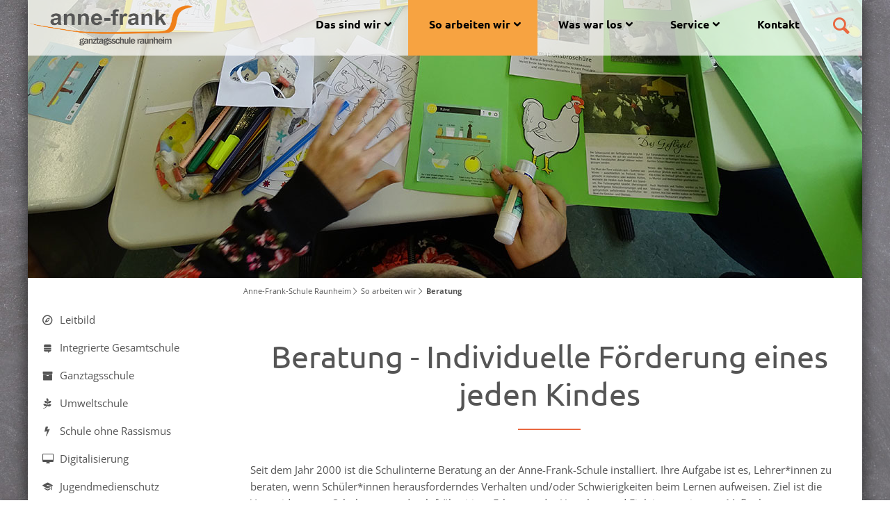

--- FILE ---
content_type: text/html; charset=utf-8
request_url: https://afs-raunheim.de/beratung.html
body_size: 9995
content:
<!DOCTYPE html>
<html lang="de">
<head>

      <meta charset="utf-8">
    <title>Beratung - Anne-Frank-Schule Raunheim</title>
    <base href="https://afs-raunheim.de/">

          <meta name="robots" content="index,follow">
      <meta name="description" content="">
      <meta name="keywords" content="">
      <meta name="generator" content="Contao Open Source CMS">
      <meta property="og:title" content="Beratung - Anne-Frank-Schule Raunheim" />
      <meta property="og:description" content="">
      <meta property="og:url" content="https://afs-raunheim.de/beratung.html" />
      <meta property="og:image" content="files/school/logo.png" />    
    <meta name="viewport" content="width=device-width,initial-scale=1.0">
    <link rel="stylesheet" href="assets/contao/css/reset.min.css">
<link rel="stylesheet" href="assets/contao/css/layout.min.css">
<link rel="stylesheet" href="assets/contao/css/responsive.min.css">
<link rel="stylesheet" href="assets/colorbox/css/colorbox.min.css">
<link rel="stylesheet" href="assets/mediaelement/css/mediaelementplayer.min.css">
<link rel="stylesheet" href="assets/swipe/css/swipe.min.css">
<link rel="stylesheet" href="files/school/css/normalize.css">
<link rel="stylesheet" href="files/school/css/pocketgrid.css">
<link rel="stylesheet" href="files/school/css/layout_fix.css">
<link rel="stylesheet" href="files/school/css/grid.css">
<link rel="stylesheet" href="files/school/css/layout.css">
<link rel="stylesheet" href="files/school/css/typo.css">
<link rel="stylesheet" href="files/school/css/dropdown.css">
<link rel="stylesheet" href="files/school/css/mobile_menu.css">
<link rel="stylesheet" href="files/school/css/animate.min.css">
<link rel="stylesheet" href="files/school/fonts/icons/css/icons.css">
<link rel="stylesheet" href="files/school/css/fonts.css">
<link rel="stylesheet" href="assets/css/Basic_settings.css">
<link rel="stylesheet" href="assets/css/Settings_Desktop.css" media="(min-width: 1024px)">
<link rel="stylesheet" href="assets/css/Settings_Tablet.css" media="(min-width: 769px) and (max-width: 1023px)">
<link rel="stylesheet" href="assets/css/Settings_small.css" media="(max-width: 768px)">
        <script src="assets/jquery/js/jquery.min.js"></script>
<script src="assets/respimage/js/respimage.min.js"></script>

          <!--[if lt IE 9]>
      	<script src="assets/html5shiv//html5shiv-printshiv.min.js"></script>
  	  <![endif]-->
      
</head>
<body id="top" class="mac chrome blink ch131 shadow boxed sidebar-left icon-binoculars has-columns add-left" itemscope itemtype="http://schema.org/WebPage">

      
    <div id="wrapper">

              
          <header id="header" itemscope itemtype="http://schema.org/WPHeader">
            <div class="block-group inside">
              
<div id="logo" class="logo-mobile block">
			<a href="" title="home"><img src="files/school/logo.png" alt="logo"></a>
</div>
<div id="header-bar" class="block">
	<div class="inside block-group">
		<div id="logo" class="block">
			<a href="" title="home"><img src="files/school/logo.png" alt="logo"></a>
		</div>
<div class="search_label">
	<a class="popup_search_open"></a>
</div>
<!-- indexer::stop -->
<nav class="mod_navigation block" id="nav" itemscope itemtype="http://schema.org/SiteNavigationElement">

  
  <a href="beratung.html#skipNavigation67" class="invisible">Navigation überspringen</a>

  
<ul class="level_1">
            <li class="submenu first"><a href="das-sind-wir.html" title="Das sind wir" class="submenu first" aria-haspopup="true" itemprop="url"><span itemprop="name">Das sind wir</span></a>
<ul class="level_2">
            <li class="icon-eye first"><a href="wer-macht-was.html" title="Wer macht was" class="icon-eye first" itemprop="url"><span itemprop="name">Wer macht was</span></a></li>
                <li class="submenu icon-user"><a href="schulleitung.html" title="Schulleitung" class="submenu icon-user" aria-haspopup="true" itemprop="url"><span itemprop="name">Schulleitung</span></a>
<ul class="level_3">
            <li class="first"><a href="das-sind-wir/schulleitung/schulleiter.html" title="Schulleiterin" class="first" itemprop="url"><span itemprop="name">Schulleiterin</span></a></li>
                <li><a href="das-sind-wir/schulleitung/stellv-schulleiter.html" title="Stellv. Schulleiter" itemprop="url"><span itemprop="name">Stellv. Schulleiter</span></a></li>
                <li><a href="schulleitung/stufenleitung-jg-5-6.html" title="Stufenleitung Jg. 5-6" itemprop="url"><span itemprop="name">Stufenleitung Jg. 5-6</span></a></li>
                <li><a href="schulleitung/stufenleitung-jg-7.html" title="Stufenleitung Jg. 7" itemprop="url"><span itemprop="name">Stufenleitung Jg. 7</span></a></li>
                <li><a href="schulleitung/stufenleitung-jg-8.html" title="Stufenleitung Jg. 8" itemprop="url"><span itemprop="name">Stufenleitung Jg. 8</span></a></li>
                <li class="last"><a href="schulleitung/stufenleitung-jg-9-10.html" title="Stufenleitung Jg. 9-10" class="last" itemprop="url"><span itemprop="name">Stufenleitung Jg. 9-10</span></a></li>
      </ul>
</li>
                <li class="icon-attach-1"><a href="sekretariat.html" title="Sekretariat" class="icon-attach-1" itemprop="url"><span itemprop="name">Sekretariat</span></a></li>
                <li class="icon-users"><a href="lehrerkollegium.html" title="Lehrerkollegium" class="icon-users" itemprop="url"><span itemprop="name">Lehrerkollegium</span></a></li>
                <li class="icon-right-hand"><a href="das-sind-wir/schulgesundheitsfachkraft.html" title="Schulgesundheitsfachkraft" class="icon-right-hand" itemprop="url"><span itemprop="name">Schulgesundheitsfachkraft</span></a></li>
                <li class="submenu icon-back-in-time"><a href="das-sind-wir/jahrgaenge/jahrgang-5.html" title="Jahrgänge" class="submenu icon-back-in-time" aria-haspopup="true" itemprop="url"><span itemprop="name">Jahrgänge</span></a>
<ul class="level_3">
            <li class="first"><a href="das-sind-wir/jahrgaenge/jahrgang-5.html" title="Jahrgang 5" class="first" itemprop="url"><span itemprop="name">Jahrgang 5</span></a></li>
                <li><a href="das-sind-wir/jahrgaenge/jahrgang-6.html" title="Jahrgang 6" itemprop="url"><span itemprop="name">Jahrgang 6</span></a></li>
                <li><a href="das-sind-wir/jahrgaenge/jahrgang-7.html" title="Jahrgang 7" itemprop="url"><span itemprop="name">Jahrgang 7</span></a></li>
                <li><a href="das-sind-wir/jahrgaenge/jahrgang-8.html" title="Jahrgang 8" itemprop="url"><span itemprop="name">Jahrgang 8</span></a></li>
                <li><a href="das-sind-wir/jahrgaenge/jahrgang-9.html" title="Jahrgang 9" itemprop="url"><span itemprop="name">Jahrgang 9</span></a></li>
                <li><a href="das-sind-wir/jahrgaenge/jahrgang-10.html" title="Jahrgang 10" itemprop="url"><span itemprop="name">Jahrgang 10</span></a></li>
                <li class="last"><a href="das-sind-wir/jahrgaenge/intensivklasse.html" title="Intensivklasse" class="last" itemprop="url"><span itemprop="name">Intensivklasse</span></a></li>
      </ul>
</li>
                <li class="icon-bell-1"><a href="elternvertretung.html" title="Elternvertretung" class="icon-bell-1" itemprop="url"><span itemprop="name">Elternvertretung</span></a></li>
                <li class="submenu icon-star-1"><a href="schuelervertretung.html" title="Schülervertretung" class="submenu icon-star-1" aria-haspopup="true" itemprop="url"><span itemprop="name">Schülervertretung</span></a>
<ul class="level_3">
            <li class="first"><a href="das-sind-wir/schuelervertretung/schulsprecher.html" title="Schulsprecher/in" class="first" itemprop="url"><span itemprop="name">Schulsprecher/in</span></a></li>
                <li><a href="das-sind-wir/schuelervertretung/schuelerrat.html" title="Schülerrat" itemprop="url"><span itemprop="name">Schülerrat</span></a></li>
                <li class="last"><a href="das-sind-wir/schuelervertretung/vertrauenslehrer.html" title="Vertrauenslehrer/in" class="last" itemprop="url"><span itemprop="name">Vertrauenslehrer/in</span></a></li>
      </ul>
</li>
                <li class="icon-graduation-cap-1 last"><a href="foerderverein.html" title="Förderverein" class="icon-graduation-cap-1 last" itemprop="url"><span itemprop="name">Förderverein</span></a></li>
      </ul>
</li>
                <li class="submenu trail"><a href="leitbild.html" title="So arbeiten wir" class="submenu trail" aria-haspopup="true" itemprop="url"><span itemprop="name">So arbeiten wir</span></a>
<ul class="level_2">
            <li class="icon-compass-1 sibling first"><a href="leitbild.html" title="Leitbild" class="icon-compass-1 sibling first" itemprop="url"><span itemprop="name">Leitbild</span></a></li>
                <li class="submenu icon-stackexchange sibling"><a href="integrierte-gesamtschule.html" title="Integrierte Gesamtschule" class="submenu icon-stackexchange sibling" aria-haspopup="true" itemprop="url"><span itemprop="name">Integrierte Gesamtschule</span></a>
<ul class="level_3">
            <li class="first last"><a href="so-arbeiten-wir/integrierte-gesamtschule/abschluesse.html" title="Abschlüsse" class="first last" itemprop="url"><span itemprop="name">Abschlüsse</span></a></li>
      </ul>
</li>
                <li class="submenu icon-box sibling"><a href="ganztagsschule.html" title="Ganztagsschule" class="submenu icon-box sibling" aria-haspopup="true" itemprop="url"><span itemprop="name">Ganztagsschule</span></a>
<ul class="level_3">
            <li class="first"><a href="so-arbeiten-wir/ganztagsschule/lernzeiten.html" title="Lernzeiten" class="first" itemprop="url"><span itemprop="name">Lernzeiten</span></a></li>
                <li><a href="so-arbeiten-wir/ganztagsschule/pausenangebot.html" title="Pausenangebot" itemprop="url"><span itemprop="name">Pausenangebot</span></a></li>
                <li><a href="so-arbeiten-wir/ganztagsschule/betreuung.html" title="Betreuung" itemprop="url"><span itemprop="name">Betreuung</span></a></li>
                <li class="last"><a href="so-arbeiten-wir/ganztagsschule/essen-in-der-mensa.html" title="Essen in der Mensa" class="last" itemprop="url"><span itemprop="name">Essen in der Mensa</span></a></li>
      </ul>
</li>
                <li class="icon-pagelines sibling"><a href="umweltschule.html" title="Umweltschule" class="icon-pagelines sibling" itemprop="url"><span itemprop="name">Umweltschule</span></a></li>
                <li class="icon-flash sibling"><a href="schule-ohne-rassismus.html" title="Schule ohne Rassismus – Schule mit Courage" class="icon-flash sibling" itemprop="url"><span itemprop="name">Schule ohne Rassismus</span></a></li>
                <li class="icon-desktop sibling"><a href="so-arbeiten-wir/digitalisierung.html" title="Digitalisierung" class="icon-desktop sibling" itemprop="url"><span itemprop="name">Digitalisierung</span></a></li>
                <li class="icon-graduation-cap-1 sibling"><a href="so-arbeiten-wir/jugendmedienschutz.html" title="Jugendmedienschutz" class="icon-graduation-cap-1 sibling" itemprop="url"><span itemprop="name">Jugendmedienschutz</span></a></li>
                <li class="submenu icon-chart-pie sibling"><a href="so-arbeiten-wir/fachbereiche/arbeitslehre.html" title="Fachbereiche" class="submenu icon-chart-pie sibling" aria-haspopup="true" itemprop="url"><span itemprop="name">Fachbereiche</span></a>
<ul class="level_3">
            <li class="first"><a href="so-arbeiten-wir/fachbereiche/arbeitslehre.html" title="Arbeitslehre" class="first" itemprop="url"><span itemprop="name">Arbeitslehre</span></a></li>
                <li><a href="so-arbeiten-wir/fachbereiche/biologie.html" title="Biologie" itemprop="url"><span itemprop="name">Biologie</span></a></li>
                <li><a href="so-arbeiten-wir/fachbereiche/chemie.html" title="Chemie" itemprop="url"><span itemprop="name">Chemie</span></a></li>
                <li><a href="so-arbeiten-wir/fachbereiche/deutsch.html" title="Deutsch" itemprop="url"><span itemprop="name">Deutsch</span></a></li>
                <li><a href="so-arbeiten-wir/fachbereiche/daz-deutsch-als-zweitsprache.html" title="DAZ (Deutsch als Zweitsprache)" itemprop="url"><span itemprop="name">DAZ (Deutsch als Zweitsprache)</span></a></li>
                <li><a href="so-arbeiten-wir/fachbereiche/englisch.html" title="Englisch" itemprop="url"><span itemprop="name">Englisch</span></a></li>
                <li><a href="so-arbeiten-wir/fachbereiche/franzoesisch.html" title="Französisch" itemprop="url"><span itemprop="name">Französisch</span></a></li>
                <li><a href="so-arbeiten-wir/fachbereiche/gesellschaftslehre.html" title="Gesellschaftslehre" itemprop="url"><span itemprop="name">Gesellschaftslehre</span></a></li>
                <li><a href="so-arbeiten-wir/fachbereiche/kunst.html" title="Kunst" itemprop="url"><span itemprop="name">Kunst</span></a></li>
                <li><a href="so-arbeiten-wir/fachbereiche/mathematik.html" title="Mathematik" itemprop="url"><span itemprop="name">Mathematik</span></a></li>
                <li><a href="so-arbeiten-wir/fachbereiche/musik.html" title="Musik" itemprop="url"><span itemprop="name">Musik</span></a></li>
                <li><a href="so-arbeiten-wir/fachbereiche/physik.html" title="Physik" itemprop="url"><span itemprop="name">Physik</span></a></li>
                <li><a href="so-arbeiten-wir/fachbereiche/religion-ethik.html" title="Religion/Ethik" itemprop="url"><span itemprop="name">Religion/Ethik</span></a></li>
                <li><a href="so-arbeiten-wir/fachbereiche/wahlpflichtangebot/russisch.html" title="Russisch" itemprop="url"><span itemprop="name">Russisch</span></a></li>
                <li><a href="so-arbeiten-wir/fachbereiche/spanisch.html" title="Spanisch" itemprop="url"><span itemprop="name">Spanisch</span></a></li>
                <li><a href="so-arbeiten-wir/fachbereiche/sport.html" title="Sport" itemprop="url"><span itemprop="name">Sport</span></a></li>
                <li><a href="so-arbeiten-wir/fachbereiche/soziales-lernen.html" title="Soziales Lernen" itemprop="url"><span itemprop="name">Soziales Lernen</span></a></li>
                <li><a href="so-arbeiten-wir/fachbereiche/tuerkisch.html" title="Türkisch" itemprop="url"><span itemprop="name">Türkisch</span></a></li>
                <li class="last"><a href="so-arbeiten-wir/fachbereiche/wahlpflichtangebot.html" title="Wahlpflichtangebot" class="last" itemprop="url"><span itemprop="name">Wahlpflichtangebot</span></a></li>
      </ul>
</li>
                <li class="icon-circle-notch sibling"><a href="so-arbeiten-wir/inklusion.html" title="Inklusion" class="icon-circle-notch sibling" itemprop="url"><span itemprop="name">Inklusion</span></a></li>
                <li class="submenu icon-book sibling"><a href="schuelerbibliothek.html" title="Schülerbibliothek" class="submenu icon-book sibling" aria-haspopup="true" itemprop="url"><span itemprop="name">Schülerbibliothek</span></a>
<ul class="level_3">
            <li class="first"><a href="so-arbeiten-wir/schuelerbibliothek/aktuelles-und-archiv.html" title="Aktuelles und Archiv" class="first" itemprop="url"><span itemprop="name">Aktuelles und Archiv</span></a></li>
                <li><a href="so-arbeiten-wir/schuelerbibliothek/unterrichtsprodukte.html" title="Ausstellungen von Unterrichtsprodukten" itemprop="url"><span itemprop="name">Unterrichtsprodukte</span></a></li>
                <li class="last"><a href="so-arbeiten-wir/schuelerbibliothek/buch-des-monats.html" title="Buch des Monats" class="last" itemprop="url"><span itemprop="name">Buch des Monats</span></a></li>
      </ul>
</li>
                <li class="submenu icon-map sibling"><a href="arbeitsgemeinschaften.html" title="Arbeitsgemeinschaften" class="submenu icon-map sibling" aria-haspopup="true" itemprop="url"><span itemprop="name">Arbeitsgemeinschaften</span></a>
<ul class="level_3">
            <li class="first"><a href="arbeitsgemeinschaften/bienen.html" title="Bienen" class="first" itemprop="url"><span itemprop="name">Bienen</span></a></li>
                <li><a href="so-arbeiten-wir/arbeitsgemeinschaften/erste-hilfe.html" title="Erste Hilfe" itemprop="url"><span itemprop="name">Erste Hilfe</span></a></li>
                <li><a href="arbeitsgemeinschaften/ich-spreche-chancen.html" title="Ich spreche Chancen" itemprop="url"><span itemprop="name">Ich spreche Chancen</span></a></li>
                <li><a href="so-arbeiten-wir/arbeitsgemeinschaften/jung-trifft-alt.html" title="Jung trifft Alt" itemprop="url"><span itemprop="name">Jung trifft Alt</span></a></li>
                <li><a href="arbeitsgemeinschaften/kreativ-ag.html" title="Kreativ AG" itemprop="url"><span itemprop="name">Kreativ AG</span></a></li>
                <li><a href="arbeitsgemeinschaften/n%C3%A4hen.html" title="Nähen" itemprop="url"><span itemprop="name">Nähen</span></a></li>
                <li><a href="arbeitsgemeinschaften/streitschlichter.html" title="Streitschlichter" itemprop="url"><span itemprop="name">Streitschlichter</span></a></li>
                <li><a href="arbeitsgemeinschaften/technik.html" title="Technik" itemprop="url"><span itemprop="name">Technik</span></a></li>
                <li><a href="arbeitsgemeinschaften/theater-ag.html" title="Theater-AG" itemprop="url"><span itemprop="name">Theater-AG</span></a></li>
                <li class="last"><a href="so-arbeiten-wir/arbeitsgemeinschaften/tuerkisch.html" title="Türkisch" class="last" itemprop="url"><span itemprop="name">Türkisch</span></a></li>
      </ul>
</li>
                <li class="icon-up-circled sibling"><a href="so-arbeiten-wir/afs-shop.html" title="AFS-Shop" class="icon-up-circled sibling" itemprop="url"><span itemprop="name">AFS-Shop</span></a></li>
                <li class="icon-up-circled sibling"><a href="schulsozialarbeit.html" title="Schulsozialarbeit" class="icon-up-circled sibling" itemprop="url"><span itemprop="name">Schulsozialarbeit</span></a></li>
                <li class="active icon-binoculars"><strong class="active icon-binoculars" itemprop="name">Beratung</strong></li>
                <li class="submenu icon-network sibling"><a href="berufsorientierung.html" title="Berufsorientierung" class="submenu icon-network sibling" aria-haspopup="true" itemprop="url"><span itemprop="name">Berufsorientierung</span></a>
<ul class="level_3">
            <li class="first"><a href="so-arbeiten-wir/berufsorientierung/beratung-unterstuetzung.html" title="Beratung &amp; Unterstützung" class="first" itemprop="url"><span itemprop="name">Beratung & Unterstützung</span></a></li>
                <li><a href="so-arbeiten-wir/berufsorientierung/pusch-klassen.html" title="PUSCH-Klassen" itemprop="url"><span itemprop="name">PUSCH-Klassen</span></a></li>
                <li><a href="so-arbeiten-wir/berufsorientierung/zukunftswerkstatt.html" title="Zukunftswerkstatt" itemprop="url"><span itemprop="name">Zukunftswerkstatt</span></a></li>
                <li><a href="so-arbeiten-wir/berufsorientierung/mint-robotik.html" title="MINT &amp; Robotik" itemprop="url"><span itemprop="name">MINT & Robotik</span></a></li>
                <li><a href="so-arbeiten-wir/berufsorientierung/ausbildungsmessen-und-infoveranstaltungen.html" title="Ausbildungsmessen und Infoveranstaltungen" itemprop="url"><span itemprop="name">Ausbildungsmessen und Infoveranstaltungen</span></a></li>
                <li class="last"><a href="so-arbeiten-wir/berufsorientierung/links-und-downloads.html" title="Links und Downloads" class="last" itemprop="url"><span itemprop="name">Links und Downloads</span></a></li>
      </ul>
</li>
                <li class="icon-right-hand sibling last"><a href="schul-und-hausordnung.html" title="Schul- und Hausordnung" class="icon-right-hand sibling last" itemprop="url"><span itemprop="name">Schul- und Hausordnung</span></a></li>
      </ul>
</li>
                <li class="submenu"><a href="was-war-los/aktuelles-geschehen.html" title="Was war los" class="submenu" aria-haspopup="true" itemprop="url"><span itemprop="name">Was war los</span></a>
<ul class="level_2">
            <li class="icon-bullseye first"><a href="was-war-los/aktuelles-geschehen.html" title="Aktuelles Geschehen" class="icon-bullseye first" itemprop="url"><span itemprop="name">Aktuelles Geschehen</span></a></li>
                <li class="aktuell icon-newspaper-1 last"><a href="was-war-los/pressespiegel.html" title="Pressespiegel" class="aktuell icon-newspaper-1 last" itemprop="url"><span itemprop="name">Pressespiegel</span></a></li>
      </ul>
</li>
                <li class="submenu"><a href="termine.html" title="Service" class="submenu" aria-haspopup="true" itemprop="url"><span itemprop="name">Service</span></a>
<ul class="level_2">
            <li class="termine icon-calendar first"><a href="termine.html" title="Termine / Jahresplaner" class="termine icon-calendar first" itemprop="url"><span itemprop="name">Termine / Jahresplaner</span></a></li>
                <li class="ferien icon-calendar"><a href="ferienkalender.html" title="Ferienkalender" class="ferien icon-calendar" itemprop="url"><span itemprop="name">Ferienkalender</span></a></li>
                <li class="icon-wpforms"><a href="service/formulardownload.html" title="Formulardownload" class="icon-wpforms" itemprop="url"><span itemprop="name">Formulardownload</span></a></li>
                <li class="icon-paper-plane last"><a href="service/web-links.html" title="Web-Links" class="icon-paper-plane last" itemprop="url"><span itemprop="name">Web-Links</span></a></li>
      </ul>
</li>
                <li class="last"><a href="kontakt.html" title="Kontakt" class="last" itemprop="url"><span itemprop="name">Kontakt</span></a></li>
      </ul>

  <a id="skipNavigation67" class="invisible">&nbsp;</a>

</nav>
<!-- indexer::continue -->

</div>
</div><div class="mod_article header-image first last block" id="article-453">
	
<div class="inside">

    
<div class="ce_image block">

        
  
  <figure class="image_container">

    
    
  <picture>
    <!--[if IE 9]><video style="display: none;"><![endif]-->
          <source srcset="assets/images/f/header_so-arbeiten-wir-6c6a6746.jpg" media="(max-width: 768px)">
        <!--[if IE 9]></video><![endif]-->

<img src="files/afs-raunheim/images/headergrafiken/header_so-arbeiten-wir.jpg" alt="" itemprop="image">

  </picture>

  <script>
    window.respimage && window.respimage({
      elements: [document.images[document.images.length - 1]]
    });
  </script>

    
    
  </figure>


</div>

  </div>
</div>

<!-- indexer::stop -->
<div class="mod_navigation block" id="mobile-menu">
   
    <input type="radio" id="nav-expand" name="nav" class="invis" />
    <nav class="nav-side">
      <label for="nav-collapse" class="close">
        &times;
      </label>
      
      <label for="nav-expand" class="btn-label">
        <span class="top"></span><span class="middle"></span><span class="bottom"></span>
        
      </label>

    
  <a href="beratung.html#skipNavigation68" class="invisible">Navigation überspringen</a>
  	
<ul class="level_1">
            <li class="submenu first"><a href="das-sind-wir.html" title="Das sind wir" class="submenu first" aria-haspopup="true" itemprop="url"><span itemprop="name">Das sind wir</span></a>
<ul class="level_2">
            <li class="icon-eye first"><a href="wer-macht-was.html" title="Wer macht was" class="icon-eye first" itemprop="url"><span itemprop="name">Wer macht was</span></a></li>
                <li class="submenu icon-user"><a href="schulleitung.html" title="Schulleitung" class="submenu icon-user" aria-haspopup="true" itemprop="url"><span itemprop="name">Schulleitung</span></a>
<ul class="level_3">
            <li class="first"><a href="das-sind-wir/schulleitung/schulleiter.html" title="Schulleiterin" class="first" itemprop="url"><span itemprop="name">Schulleiterin</span></a></li>
                <li><a href="das-sind-wir/schulleitung/stellv-schulleiter.html" title="Stellv. Schulleiter" itemprop="url"><span itemprop="name">Stellv. Schulleiter</span></a></li>
                <li><a href="schulleitung/stufenleitung-jg-5-6.html" title="Stufenleitung Jg. 5-6" itemprop="url"><span itemprop="name">Stufenleitung Jg. 5-6</span></a></li>
                <li><a href="schulleitung/stufenleitung-jg-7.html" title="Stufenleitung Jg. 7" itemprop="url"><span itemprop="name">Stufenleitung Jg. 7</span></a></li>
                <li><a href="schulleitung/stufenleitung-jg-8.html" title="Stufenleitung Jg. 8" itemprop="url"><span itemprop="name">Stufenleitung Jg. 8</span></a></li>
                <li class="last"><a href="schulleitung/stufenleitung-jg-9-10.html" title="Stufenleitung Jg. 9-10" class="last" itemprop="url"><span itemprop="name">Stufenleitung Jg. 9-10</span></a></li>
      </ul>
</li>
                <li class="icon-attach-1"><a href="sekretariat.html" title="Sekretariat" class="icon-attach-1" itemprop="url"><span itemprop="name">Sekretariat</span></a></li>
                <li class="icon-users"><a href="lehrerkollegium.html" title="Lehrerkollegium" class="icon-users" itemprop="url"><span itemprop="name">Lehrerkollegium</span></a></li>
                <li class="icon-right-hand"><a href="das-sind-wir/schulgesundheitsfachkraft.html" title="Schulgesundheitsfachkraft" class="icon-right-hand" itemprop="url"><span itemprop="name">Schulgesundheitsfachkraft</span></a></li>
                <li class="submenu icon-back-in-time"><a href="das-sind-wir/jahrgaenge/jahrgang-5.html" title="Jahrgänge" class="submenu icon-back-in-time" aria-haspopup="true" itemprop="url"><span itemprop="name">Jahrgänge</span></a>
<ul class="level_3">
            <li class="first"><a href="das-sind-wir/jahrgaenge/jahrgang-5.html" title="Jahrgang 5" class="first" itemprop="url"><span itemprop="name">Jahrgang 5</span></a></li>
                <li><a href="das-sind-wir/jahrgaenge/jahrgang-6.html" title="Jahrgang 6" itemprop="url"><span itemprop="name">Jahrgang 6</span></a></li>
                <li><a href="das-sind-wir/jahrgaenge/jahrgang-7.html" title="Jahrgang 7" itemprop="url"><span itemprop="name">Jahrgang 7</span></a></li>
                <li><a href="das-sind-wir/jahrgaenge/jahrgang-8.html" title="Jahrgang 8" itemprop="url"><span itemprop="name">Jahrgang 8</span></a></li>
                <li><a href="das-sind-wir/jahrgaenge/jahrgang-9.html" title="Jahrgang 9" itemprop="url"><span itemprop="name">Jahrgang 9</span></a></li>
                <li><a href="das-sind-wir/jahrgaenge/jahrgang-10.html" title="Jahrgang 10" itemprop="url"><span itemprop="name">Jahrgang 10</span></a></li>
                <li class="last"><a href="das-sind-wir/jahrgaenge/intensivklasse.html" title="Intensivklasse" class="last" itemprop="url"><span itemprop="name">Intensivklasse</span></a></li>
      </ul>
</li>
                <li class="icon-bell-1"><a href="elternvertretung.html" title="Elternvertretung" class="icon-bell-1" itemprop="url"><span itemprop="name">Elternvertretung</span></a></li>
                <li class="submenu icon-star-1"><a href="schuelervertretung.html" title="Schülervertretung" class="submenu icon-star-1" aria-haspopup="true" itemprop="url"><span itemprop="name">Schülervertretung</span></a>
<ul class="level_3">
            <li class="first"><a href="das-sind-wir/schuelervertretung/schulsprecher.html" title="Schulsprecher/in" class="first" itemprop="url"><span itemprop="name">Schulsprecher/in</span></a></li>
                <li><a href="das-sind-wir/schuelervertretung/schuelerrat.html" title="Schülerrat" itemprop="url"><span itemprop="name">Schülerrat</span></a></li>
                <li class="last"><a href="das-sind-wir/schuelervertretung/vertrauenslehrer.html" title="Vertrauenslehrer/in" class="last" itemprop="url"><span itemprop="name">Vertrauenslehrer/in</span></a></li>
      </ul>
</li>
                <li class="icon-graduation-cap-1 last"><a href="foerderverein.html" title="Förderverein" class="icon-graduation-cap-1 last" itemprop="url"><span itemprop="name">Förderverein</span></a></li>
      </ul>
</li>
                <li class="submenu trail"><a href="leitbild.html" title="So arbeiten wir" class="submenu trail" aria-haspopup="true" itemprop="url"><span itemprop="name">So arbeiten wir</span></a>
<ul class="level_2">
            <li class="icon-compass-1 sibling first"><a href="leitbild.html" title="Leitbild" class="icon-compass-1 sibling first" itemprop="url"><span itemprop="name">Leitbild</span></a></li>
                <li class="submenu icon-stackexchange sibling"><a href="integrierte-gesamtschule.html" title="Integrierte Gesamtschule" class="submenu icon-stackexchange sibling" aria-haspopup="true" itemprop="url"><span itemprop="name">Integrierte Gesamtschule</span></a>
<ul class="level_3">
            <li class="first last"><a href="so-arbeiten-wir/integrierte-gesamtschule/abschluesse.html" title="Abschlüsse" class="first last" itemprop="url"><span itemprop="name">Abschlüsse</span></a></li>
      </ul>
</li>
                <li class="submenu icon-box sibling"><a href="ganztagsschule.html" title="Ganztagsschule" class="submenu icon-box sibling" aria-haspopup="true" itemprop="url"><span itemprop="name">Ganztagsschule</span></a>
<ul class="level_3">
            <li class="first"><a href="so-arbeiten-wir/ganztagsschule/lernzeiten.html" title="Lernzeiten" class="first" itemprop="url"><span itemprop="name">Lernzeiten</span></a></li>
                <li><a href="so-arbeiten-wir/ganztagsschule/pausenangebot.html" title="Pausenangebot" itemprop="url"><span itemprop="name">Pausenangebot</span></a></li>
                <li><a href="so-arbeiten-wir/ganztagsschule/betreuung.html" title="Betreuung" itemprop="url"><span itemprop="name">Betreuung</span></a></li>
                <li class="last"><a href="so-arbeiten-wir/ganztagsschule/essen-in-der-mensa.html" title="Essen in der Mensa" class="last" itemprop="url"><span itemprop="name">Essen in der Mensa</span></a></li>
      </ul>
</li>
                <li class="icon-pagelines sibling"><a href="umweltschule.html" title="Umweltschule" class="icon-pagelines sibling" itemprop="url"><span itemprop="name">Umweltschule</span></a></li>
                <li class="icon-flash sibling"><a href="schule-ohne-rassismus.html" title="Schule ohne Rassismus – Schule mit Courage" class="icon-flash sibling" itemprop="url"><span itemprop="name">Schule ohne Rassismus</span></a></li>
                <li class="icon-desktop sibling"><a href="so-arbeiten-wir/digitalisierung.html" title="Digitalisierung" class="icon-desktop sibling" itemprop="url"><span itemprop="name">Digitalisierung</span></a></li>
                <li class="icon-graduation-cap-1 sibling"><a href="so-arbeiten-wir/jugendmedienschutz.html" title="Jugendmedienschutz" class="icon-graduation-cap-1 sibling" itemprop="url"><span itemprop="name">Jugendmedienschutz</span></a></li>
                <li class="submenu icon-chart-pie sibling"><a href="so-arbeiten-wir/fachbereiche/arbeitslehre.html" title="Fachbereiche" class="submenu icon-chart-pie sibling" aria-haspopup="true" itemprop="url"><span itemprop="name">Fachbereiche</span></a>
<ul class="level_3">
            <li class="first"><a href="so-arbeiten-wir/fachbereiche/arbeitslehre.html" title="Arbeitslehre" class="first" itemprop="url"><span itemprop="name">Arbeitslehre</span></a></li>
                <li><a href="so-arbeiten-wir/fachbereiche/biologie.html" title="Biologie" itemprop="url"><span itemprop="name">Biologie</span></a></li>
                <li><a href="so-arbeiten-wir/fachbereiche/chemie.html" title="Chemie" itemprop="url"><span itemprop="name">Chemie</span></a></li>
                <li><a href="so-arbeiten-wir/fachbereiche/deutsch.html" title="Deutsch" itemprop="url"><span itemprop="name">Deutsch</span></a></li>
                <li><a href="so-arbeiten-wir/fachbereiche/daz-deutsch-als-zweitsprache.html" title="DAZ (Deutsch als Zweitsprache)" itemprop="url"><span itemprop="name">DAZ (Deutsch als Zweitsprache)</span></a></li>
                <li><a href="so-arbeiten-wir/fachbereiche/englisch.html" title="Englisch" itemprop="url"><span itemprop="name">Englisch</span></a></li>
                <li><a href="so-arbeiten-wir/fachbereiche/franzoesisch.html" title="Französisch" itemprop="url"><span itemprop="name">Französisch</span></a></li>
                <li><a href="so-arbeiten-wir/fachbereiche/gesellschaftslehre.html" title="Gesellschaftslehre" itemprop="url"><span itemprop="name">Gesellschaftslehre</span></a></li>
                <li><a href="so-arbeiten-wir/fachbereiche/kunst.html" title="Kunst" itemprop="url"><span itemprop="name">Kunst</span></a></li>
                <li><a href="so-arbeiten-wir/fachbereiche/mathematik.html" title="Mathematik" itemprop="url"><span itemprop="name">Mathematik</span></a></li>
                <li><a href="so-arbeiten-wir/fachbereiche/musik.html" title="Musik" itemprop="url"><span itemprop="name">Musik</span></a></li>
                <li><a href="so-arbeiten-wir/fachbereiche/physik.html" title="Physik" itemprop="url"><span itemprop="name">Physik</span></a></li>
                <li><a href="so-arbeiten-wir/fachbereiche/religion-ethik.html" title="Religion/Ethik" itemprop="url"><span itemprop="name">Religion/Ethik</span></a></li>
                <li><a href="so-arbeiten-wir/fachbereiche/wahlpflichtangebot/russisch.html" title="Russisch" itemprop="url"><span itemprop="name">Russisch</span></a></li>
                <li><a href="so-arbeiten-wir/fachbereiche/spanisch.html" title="Spanisch" itemprop="url"><span itemprop="name">Spanisch</span></a></li>
                <li><a href="so-arbeiten-wir/fachbereiche/sport.html" title="Sport" itemprop="url"><span itemprop="name">Sport</span></a></li>
                <li><a href="so-arbeiten-wir/fachbereiche/soziales-lernen.html" title="Soziales Lernen" itemprop="url"><span itemprop="name">Soziales Lernen</span></a></li>
                <li><a href="so-arbeiten-wir/fachbereiche/tuerkisch.html" title="Türkisch" itemprop="url"><span itemprop="name">Türkisch</span></a></li>
                <li class="last"><a href="so-arbeiten-wir/fachbereiche/wahlpflichtangebot.html" title="Wahlpflichtangebot" class="last" itemprop="url"><span itemprop="name">Wahlpflichtangebot</span></a></li>
      </ul>
</li>
                <li class="icon-circle-notch sibling"><a href="so-arbeiten-wir/inklusion.html" title="Inklusion" class="icon-circle-notch sibling" itemprop="url"><span itemprop="name">Inklusion</span></a></li>
                <li class="submenu icon-book sibling"><a href="schuelerbibliothek.html" title="Schülerbibliothek" class="submenu icon-book sibling" aria-haspopup="true" itemprop="url"><span itemprop="name">Schülerbibliothek</span></a>
<ul class="level_3">
            <li class="first"><a href="so-arbeiten-wir/schuelerbibliothek/aktuelles-und-archiv.html" title="Aktuelles und Archiv" class="first" itemprop="url"><span itemprop="name">Aktuelles und Archiv</span></a></li>
                <li><a href="so-arbeiten-wir/schuelerbibliothek/unterrichtsprodukte.html" title="Ausstellungen von Unterrichtsprodukten" itemprop="url"><span itemprop="name">Unterrichtsprodukte</span></a></li>
                <li class="last"><a href="so-arbeiten-wir/schuelerbibliothek/buch-des-monats.html" title="Buch des Monats" class="last" itemprop="url"><span itemprop="name">Buch des Monats</span></a></li>
      </ul>
</li>
                <li class="submenu icon-map sibling"><a href="arbeitsgemeinschaften.html" title="Arbeitsgemeinschaften" class="submenu icon-map sibling" aria-haspopup="true" itemprop="url"><span itemprop="name">Arbeitsgemeinschaften</span></a>
<ul class="level_3">
            <li class="first"><a href="arbeitsgemeinschaften/bienen.html" title="Bienen" class="first" itemprop="url"><span itemprop="name">Bienen</span></a></li>
                <li><a href="so-arbeiten-wir/arbeitsgemeinschaften/erste-hilfe.html" title="Erste Hilfe" itemprop="url"><span itemprop="name">Erste Hilfe</span></a></li>
                <li><a href="arbeitsgemeinschaften/ich-spreche-chancen.html" title="Ich spreche Chancen" itemprop="url"><span itemprop="name">Ich spreche Chancen</span></a></li>
                <li><a href="so-arbeiten-wir/arbeitsgemeinschaften/jung-trifft-alt.html" title="Jung trifft Alt" itemprop="url"><span itemprop="name">Jung trifft Alt</span></a></li>
                <li><a href="arbeitsgemeinschaften/kreativ-ag.html" title="Kreativ AG" itemprop="url"><span itemprop="name">Kreativ AG</span></a></li>
                <li><a href="arbeitsgemeinschaften/n%C3%A4hen.html" title="Nähen" itemprop="url"><span itemprop="name">Nähen</span></a></li>
                <li><a href="arbeitsgemeinschaften/streitschlichter.html" title="Streitschlichter" itemprop="url"><span itemprop="name">Streitschlichter</span></a></li>
                <li><a href="arbeitsgemeinschaften/technik.html" title="Technik" itemprop="url"><span itemprop="name">Technik</span></a></li>
                <li><a href="arbeitsgemeinschaften/theater-ag.html" title="Theater-AG" itemprop="url"><span itemprop="name">Theater-AG</span></a></li>
                <li class="last"><a href="so-arbeiten-wir/arbeitsgemeinschaften/tuerkisch.html" title="Türkisch" class="last" itemprop="url"><span itemprop="name">Türkisch</span></a></li>
      </ul>
</li>
                <li class="icon-up-circled sibling"><a href="so-arbeiten-wir/afs-shop.html" title="AFS-Shop" class="icon-up-circled sibling" itemprop="url"><span itemprop="name">AFS-Shop</span></a></li>
                <li class="icon-up-circled sibling"><a href="schulsozialarbeit.html" title="Schulsozialarbeit" class="icon-up-circled sibling" itemprop="url"><span itemprop="name">Schulsozialarbeit</span></a></li>
                <li class="active icon-binoculars"><strong class="active icon-binoculars" itemprop="name">Beratung</strong></li>
                <li class="submenu icon-network sibling"><a href="berufsorientierung.html" title="Berufsorientierung" class="submenu icon-network sibling" aria-haspopup="true" itemprop="url"><span itemprop="name">Berufsorientierung</span></a>
<ul class="level_3">
            <li class="first"><a href="so-arbeiten-wir/berufsorientierung/beratung-unterstuetzung.html" title="Beratung &amp; Unterstützung" class="first" itemprop="url"><span itemprop="name">Beratung & Unterstützung</span></a></li>
                <li><a href="so-arbeiten-wir/berufsorientierung/pusch-klassen.html" title="PUSCH-Klassen" itemprop="url"><span itemprop="name">PUSCH-Klassen</span></a></li>
                <li><a href="so-arbeiten-wir/berufsorientierung/zukunftswerkstatt.html" title="Zukunftswerkstatt" itemprop="url"><span itemprop="name">Zukunftswerkstatt</span></a></li>
                <li><a href="so-arbeiten-wir/berufsorientierung/mint-robotik.html" title="MINT &amp; Robotik" itemprop="url"><span itemprop="name">MINT & Robotik</span></a></li>
                <li><a href="so-arbeiten-wir/berufsorientierung/ausbildungsmessen-und-infoveranstaltungen.html" title="Ausbildungsmessen und Infoveranstaltungen" itemprop="url"><span itemprop="name">Ausbildungsmessen und Infoveranstaltungen</span></a></li>
                <li class="last"><a href="so-arbeiten-wir/berufsorientierung/links-und-downloads.html" title="Links und Downloads" class="last" itemprop="url"><span itemprop="name">Links und Downloads</span></a></li>
      </ul>
</li>
                <li class="icon-right-hand sibling last"><a href="schul-und-hausordnung.html" title="Schul- und Hausordnung" class="icon-right-hand sibling last" itemprop="url"><span itemprop="name">Schul- und Hausordnung</span></a></li>
      </ul>
</li>
                <li class="submenu"><a href="was-war-los/aktuelles-geschehen.html" title="Was war los" class="submenu" aria-haspopup="true" itemprop="url"><span itemprop="name">Was war los</span></a>
<ul class="level_2">
            <li class="icon-bullseye first"><a href="was-war-los/aktuelles-geschehen.html" title="Aktuelles Geschehen" class="icon-bullseye first" itemprop="url"><span itemprop="name">Aktuelles Geschehen</span></a></li>
                <li class="aktuell icon-newspaper-1 last"><a href="was-war-los/pressespiegel.html" title="Pressespiegel" class="aktuell icon-newspaper-1 last" itemprop="url"><span itemprop="name">Pressespiegel</span></a></li>
      </ul>
</li>
                <li class="submenu"><a href="termine.html" title="Service" class="submenu" aria-haspopup="true" itemprop="url"><span itemprop="name">Service</span></a>
<ul class="level_2">
            <li class="termine icon-calendar first"><a href="termine.html" title="Termine / Jahresplaner" class="termine icon-calendar first" itemprop="url"><span itemprop="name">Termine / Jahresplaner</span></a></li>
                <li class="ferien icon-calendar"><a href="ferienkalender.html" title="Ferienkalender" class="ferien icon-calendar" itemprop="url"><span itemprop="name">Ferienkalender</span></a></li>
                <li class="icon-wpforms"><a href="service/formulardownload.html" title="Formulardownload" class="icon-wpforms" itemprop="url"><span itemprop="name">Formulardownload</span></a></li>
                <li class="icon-paper-plane last"><a href="service/web-links.html" title="Web-Links" class="icon-paper-plane last" itemprop="url"><span itemprop="name">Web-Links</span></a></li>
      </ul>
</li>
                <li class="last"><a href="kontakt.html" title="Kontakt" class="last" itemprop="url"><span itemprop="name">Kontakt</span></a></li>
      </ul>

  <a id="skipNavigation68" class="invisible">&nbsp;</a>
<input type="radio" id="nav-collapse" name="nav" checked="checked" class="invis" />
    
</nav>
</div>
<!-- indexer::continue -->

<div class="search_label_mobile">
	<a class="popup_search_open"></a>
</div>            </div>
          </header>
        
      
                    <div id="container" class="block-group">

                      <div id="main" itemscope itemtype="http://schema.org/WebPageElement" itemprop="mainContentOfPage">
              <div class="block-group inside">
                
<!-- indexer::stop -->
<div class="mod_breadcrumb block">

        
  
  <ul itemprop="breadcrumb" itemscope itemtype="http://schema.org/BreadcrumbList">
                  <li class="first" itemscope itemtype="http://schema.org/ListItem" itemprop="itemListElement"><a href="./" title="Anne-Frank-Schule Raunheim" itemprop="item"><span itemprop="name">Anne-Frank-Schule Raunheim</span></a><meta itemprop="position" content="1"></li>
                        <li itemscope itemtype="http://schema.org/ListItem" itemprop="itemListElement"><a href="leitbild.html" title="So arbeiten wir" itemprop="item"><span itemprop="name">So arbeiten wir</span></a><meta itemprop="position" content="2"></li>
                        <li class="active last">Beratung</li>
            </ul>


</div>
<!-- indexer::continue -->
<div class="mod_article first last block" id="article-454">
	
<div class="inside">

    
<div class="ce_text first block">

            <h1>Beratung - Individuelle Förderung eines jeden Kindes</h1>
      
  
      <p>Seit dem Jahr 2000 ist die Schulinterne Beratung an der Anne-Frank-Schule installiert. Ihre Aufgabe ist es, Lehrer*innen zu beraten, wenn Schüler*innen herausforderndes Verhalten und/oder Schwierigkeiten beim Lernen aufweisen. Ziel ist die Vermeidung von Schulversagen durch frühzeitiges Erkennen der Ursachen und Einleiten geeigneter Maßnahmen.</p>
<p>Frau Gibba und Herr Pohl sind die Beratungslehrer*innen an der AFS. Sie arbeiten eng mit der Schulsozialarbeit, dem Beratungs- und Förderzentrum Karl-Krolopper-Schule in Kelsterbach und anderen Gremien zusammen.</p>
<p>In halbjährlich stattfindenden Hilfeplan-Gesprächen werden Maßnahmen zunächst gemeinsam mit den Klassenleitungen, der Schulsozialarbeit und den Förderschulkräften sowie schließlich mit den Schüler*innen und deren Eltern besprochen und in einem Hilfeplan festgehalten.</p>
<p>Geeignete Maßnahmen können schulinterne Förderangebote, differenzierende Maßnahmen durch die Lehrkräfte und/oder außerschulische Maßnahmen wie Hilfe durch Erziehungsberatungsstellen, Nachhilfe, fachärztliche Untersuchungen sein.</p>  
  
  

</div>

<div class="ce_text block">

            <h3>Lernentwicklungsgespräche</h3>
      
  
      <p>Selbstständigkeit und Selbstreflexion sind elementar, um im (Arbeits-) Leben bestehen zu können. In vielen Bereichen werden sie deshalb auch an der AFS gefördert und zunehmend gefordert. Ein Beispiel hierfür sind die LEGs (Lernentwicklungsgespräche).</p>
<p>Die Schülerinnen und Schüler verabreden sich mindestens einmal pro Halbjahr zu einem persönlichen Gespräch mit ihrem Klassenlehrer bzw. ihrer Klassenlehrerin. Zentrales Element des Gesprächs ist die Selbstreflexion der Schülerinnen und Schüler (auch im Vergleich zur Fremdeinschätzung durch die Lehrkraft). Herausgearbeitet werden im Dialog die Stärken der Heranwachsenden und ein bis zwei Ziele, die der Schüler / die Schülerin in Angriff nehmen möchte. Dabei kann es sich um eine überfachliche Kompetenz handeln, die ausgebaut werden soll, oder um eine konkrete Verbesserung in einem bestimmten Fach. Im Austausch mit der Lehrkraft erarbeiten die Heranwachsenden einen Plan, wie sie ihre Ziele erreichen möchten und wer ihnen dabei in welcher Art und Weise behilflich sein kann.</p>
<p>Im Folgegespräch wird dann reflektiert, ob die vereinbarten Ziele erreicht werden konnten oder was eine Zielerreichung verhinderte bzw. wie diese zukünftig optimiert werden kann.</p>
<p>Regelmäßige LEGs erfordern eine stetige Selbstreflexion und sorgen so dafür, dass die Heranwachsenden sich ihrer Fähigkeiten deutlicher bewusst werden und gleichzeitig, dass Probleme nicht dauerhaft problematisch bleiben müssen, sondern gelöst werden können.</p>  
  
  

</div>

<div class="ce_downloads box radius10 space-top20 space-bottom20 last block">

            <h1>Selbsteinschätzungsbögen</h1>
      
  
  <ul>
          <li class="download-element ext-pdf">
        <a href="beratung.html?file=files/afs-raunheim/pdf/diverse/Selbsteinschaetzungsbogen_Jg5-6.pdf" title="Die Datei Selbsteinschaetzungsbogen_Jg5-6.pdf herunterladen">Selbsteinschätzungsbogen Jg. 5-6 <span class="size">(122,3 KiB)</span></a>
      </li>
          <li class="download-element ext-pdf">
        <a href="beratung.html?file=files/afs-raunheim/pdf/diverse/Selbsteinschaetzungsbogen_Jg7-8.pdf" title="Die Datei Selbsteinschaetzungsbogen_Jg7-8.pdf herunterladen">Selbsteinschätzungsbogen Jg. 7-8 <span class="size">(128,8 KiB)</span></a>
      </li>
          <li class="download-element ext-pdf">
        <a href="beratung.html?file=files/afs-raunheim/pdf/diverse/Selbsteinschaetzungsbogen_Jg9-10.pdf" title="Die Datei Selbsteinschaetzungsbogen_Jg9-10.pdf herunterladen">Selbsteinschätzungsbogen Jg. 9-10 <span class="size">(135,2 KiB)</span></a>
      </li>
      </ul>


</div>

  </div>
</div>
              </div>
                          </div>
             
   	                            <aside id="left" class="block-group">
                <div class="block inside">
                  
<!-- indexer::stop -->
<nav class="mod_navigation subnav block" itemscope itemtype="http://schema.org/SiteNavigationElement">

  
  <a href="beratung.html#skipNavigation69" class="invisible">Navigation überspringen</a>

  
<ul class="level_1">
            <li class="icon-compass-1 sibling first"><a href="leitbild.html" title="Leitbild" class="icon-compass-1 sibling first" itemprop="url"><span itemprop="name">Leitbild</span></a></li>
                <li class="icon-stackexchange sibling"><a href="integrierte-gesamtschule.html" title="Integrierte Gesamtschule" class="icon-stackexchange sibling" itemprop="url"><span itemprop="name">Integrierte Gesamtschule</span></a></li>
                <li class="icon-box sibling"><a href="ganztagsschule.html" title="Ganztagsschule" class="icon-box sibling" itemprop="url"><span itemprop="name">Ganztagsschule</span></a></li>
                <li class="icon-pagelines sibling"><a href="umweltschule.html" title="Umweltschule" class="icon-pagelines sibling" itemprop="url"><span itemprop="name">Umweltschule</span></a></li>
                <li class="icon-flash sibling"><a href="schule-ohne-rassismus.html" title="Schule ohne Rassismus – Schule mit Courage" class="icon-flash sibling" itemprop="url"><span itemprop="name">Schule ohne Rassismus</span></a></li>
                <li class="icon-desktop sibling"><a href="so-arbeiten-wir/digitalisierung.html" title="Digitalisierung" class="icon-desktop sibling" itemprop="url"><span itemprop="name">Digitalisierung</span></a></li>
                <li class="icon-graduation-cap-1 sibling"><a href="so-arbeiten-wir/jugendmedienschutz.html" title="Jugendmedienschutz" class="icon-graduation-cap-1 sibling" itemprop="url"><span itemprop="name">Jugendmedienschutz</span></a></li>
                <li class="icon-chart-pie sibling"><a href="so-arbeiten-wir/fachbereiche/arbeitslehre.html" title="Fachbereiche" class="icon-chart-pie sibling" itemprop="url"><span itemprop="name">Fachbereiche</span></a></li>
                <li class="icon-circle-notch sibling"><a href="so-arbeiten-wir/inklusion.html" title="Inklusion" class="icon-circle-notch sibling" itemprop="url"><span itemprop="name">Inklusion</span></a></li>
                <li class="icon-book sibling"><a href="schuelerbibliothek.html" title="Schülerbibliothek" class="icon-book sibling" itemprop="url"><span itemprop="name">Schülerbibliothek</span></a></li>
                <li class="icon-map sibling"><a href="arbeitsgemeinschaften.html" title="Arbeitsgemeinschaften" class="icon-map sibling" itemprop="url"><span itemprop="name">Arbeitsgemeinschaften</span></a></li>
                <li class="icon-up-circled sibling"><a href="so-arbeiten-wir/afs-shop.html" title="AFS-Shop" class="icon-up-circled sibling" itemprop="url"><span itemprop="name">AFS-Shop</span></a></li>
                <li class="icon-up-circled sibling"><a href="schulsozialarbeit.html" title="Schulsozialarbeit" class="icon-up-circled sibling" itemprop="url"><span itemprop="name">Schulsozialarbeit</span></a></li>
                <li class="active icon-binoculars"><strong class="active icon-binoculars" itemprop="name">Beratung</strong></li>
                <li class="icon-network sibling"><a href="berufsorientierung.html" title="Berufsorientierung" class="icon-network sibling" itemprop="url"><span itemprop="name">Berufsorientierung</span></a></li>
                <li class="icon-right-hand sibling last"><a href="schul-und-hausordnung.html" title="Schul- und Hausordnung" class="icon-right-hand sibling last" itemprop="url"><span itemprop="name">Schul- und Hausordnung</span></a></li>
      </ul>

  <a id="skipNavigation69" class="invisible">&nbsp;</a>

</nav>
<!-- indexer::continue -->
                </div>
              </aside>
                      
                                
        </div>
      
      
                        <footer id="footer" itemscope itemtype="http://schema.org/WPFooter">
            <div class="block-group inside">
              
<div class="inside">
	<div class="ce_text b25-25 first block">

            <h2>Anschrift</h2>
      
  
      <p><strong>Anne-Frank-Schule Raunheim</strong><br>IGS &amp; Ganztagsschule<br>des Kreises Groß-Gerau<br>Haßlocher Straße 25<br>65479 Raunheim</p>  
  
  

</div>

<div class="ce_text b25-25 block">

            <h2>Kontaktdaten</h2>
      
  
      <p>Telefon: 06142 / 9486-0<br>Web: <a href="https://www.afs-raunheim.de">www.afs-raunheim.de</a></p>  
  
  

</div>

<div class="ce_image b25-25 block">

        
  
  <figure class="image_container" style="margin-top:30px;margin-left:30px;">

          <a href="umweltschule.html" title="Umweltschule">
    
    

<img src="files/afs-raunheim/images/layout/footerlogo_umweltschule.png" width="236" height="130" alt="Umweltschule" itemprop="image">



          </a>
    
    
  </figure>


</div>

<div class="ce_image b25-25 block">

        
  
  <figure class="image_container" style="margin-top:30px;margin-left:30px;">

    
    

<img src="files/afs-raunheim/images/layout/footerlogo_afs.png" width="300" height="130" alt="" itemprop="image">



    
    
  </figure>


</div>

<div class="ce_text space-top20 last block">

        
  
      <p style="text-align: right;">Copyright 2026 Anne-Frank-Schule Raunheim | <a href="datenschutzerklaerung.html">Datenschutzerklärung</a> | <a href="impressum.html">Impressum</a></p>  
  
  

</div>
  

</div>            </div>
          </footer>
              
    </div>

      
<script src="assets/jquery-ui/js/jquery-ui.min.js"></script>
<script>
  jQuery(function($) {
    $(document).accordion({
      // Put custom options here
      heightStyle: 'content',
      header: '.toggler',
      collapsible: true,
      active: false,
      create: function(event, ui) {
        ui.header.addClass('active');
        $('.toggler').attr('tabindex', 0);
      },
      activate: function(event, ui) {
        ui.newHeader.addClass('active');
        ui.oldHeader.removeClass('active');
        $('.toggler').attr('tabindex', 0);
      }
    });
  });
</script>

<script src="assets/colorbox/js/colorbox.min.js"></script>
<script>
  jQuery(function($) {
    $('a[data-lightbox]').map(function() {
      $(this).colorbox({
        // Put custom options here
        loop: false,
        rel: $(this).attr('data-lightbox'),
        maxWidth: '95%',
        maxHeight: '95%'
      });
    });
  });
</script>

<script src="assets/mediaelement/js/mediaelement-and-player.min.js"></script>
<script>
  jQuery(function($) {
    $('video,audio').filter(function() {
        return $(this).parents('picture').length === 0;
    }).mediaelementplayer({
      // Put custom options here
      pluginPath: '/assets/mediaelement/plugins/'
    });
  });
</script>

<script src="assets/mediaelement/js/mediaelement-and-player.min.js"></script>
<script>
  (function() {
    var e = document.querySelectorAll(':not(picture) > video, :not(picture) > audio');
    for (var i=0; i<e.length; i++) {
      new MediaElementPlayer(e[i], {
        // Put custom options here
        pluginPath: '/assets/mediaelement/plugins/'
      });
    }
  })();
</script>

<script src="assets/swipe/js/swipe.min.js"></script>
<script>
  (function() {
    var e = document.querySelectorAll('.content-slider, .slider-control'), c, i;
    for (i=0; i<e.length; i+=2) {
      c = e[i].getAttribute('data-config').split(',');
      new Swipe(e[i], {
        // Put custom options here
        'auto': parseInt(c[0]),
        'speed': parseInt(c[1]),
        'startSlide': parseInt(c[2]),
        'continuous': parseInt(c[3]),
        'menu': e[i+1]
      });
    }
  })();
</script>
  <div id="popup_search">
 	<div class="block">
	<form name="searchfield" action="search.html" method="get" enctype="application/x-www-form-urlencoded" id="pop-up_search">
    	<input type="text" name="keywords" class="text block" autofocus="autofocus" />
		<button type="submit" class="submit">Suchen</button>
	  </form>
</div>

<script src="files/school/js/jquery.popupoverlay.js"></script>
<script>
  $('#popup_search').popup({
  color: '#fff',
  opacity: .95,
  transition: '0.4s',
  scrolllock: true
   });

  $('#popup_search_mobile').popup({
  color: '#fff',
  opacity: .95,
  transition: '0.4s',
  scrolllock: true
});
</script>
<script src="files/school/js/wow.min.js"></script>
<script>wow = new WOW(
                      {
                      boxClass:     'animation',
                      animateClass: 'animated',
                      offset:       100,
                      mobile:       true,
                      live:         true
                    }
                    )
                    wow.init();
</script>
<script src="files/school/js/DoubleTapToGo.js"></script>
<script>
	$( function()
	{
		$( '#nav li:has(ul)' ).doubleTapToGo();
	});
</script>
<script src="files/school/js/Headroom.js"></script>
<script>
(function() {
    var header = document.querySelector("#header-bar");

    if(window.location.hash) {
      header.classList.add("headroom--unpinned");
    }

    var headroom = new Headroom(header, {
        tolerance: {
          down : 10,
          up : 20
        },
        offset : 300
    });
    headroom.init();

}());
</script>
<script src="files/school/js/rellax.min.js"></script>
<script>
  var rellax = new Rellax('.rellax', {speed: -4})
</script>

</body>
</html>

--- FILE ---
content_type: text/css
request_url: https://afs-raunheim.de/files/school/css/layout_fix.css
body_size: 876
content:
/* Fix for older Browsers. Replace the %-values with your own values.
This setting assumes:
Only side column left: #left: 20% – #main: 80%
Only side column right: #right: 20% – #main: 80%
Side columns left and right: #left/#right: 20% each – #main: 60%
*/
@media (min-width: 768px) {
	
	.two-cards {
		width:49%;
	}
	.three-cards {
		width:32%;
	}
	.four-cards {
		width:23.5%;
	}
	.five-cards {
		width:18%;
	}
	.six-cards {
		width:15%;
	}
}

@media (min-width: 1024px) {

	.add-left #left {
    width:25%;
    left: -75%;
	}
	.add-left.add-right #left {
    width:25%;
    left: -50%;
	}
	.add-right #right {
    width:25%;
	}
	.add-left #main {
    width: 75%;
    left: 25%;
	}
	.add-right #main {
    width: 75%;
	}
	.add-left.add-right #main {
    width: 50%;
    left: 25%;
	}
	
}

	.safari.webkit.sf4 .masonry_news img, .safari.webkit.sf5 .masonry_news img, .safari.webkit.sf6 .masonry_news img {
		opacity:1 !important;
		visibility:visible !important;
	}

--- FILE ---
content_type: text/css
request_url: https://afs-raunheim.de/files/school/css/mobile_menu.css
body_size: 2278
content:
.invis {
  	height: 1px;
  	left: -999px;
  	position: absolute;
  	top: -999px;
  	visibility: hidden;
  	width: 1px;
	}
    
.nav-side {
  	background: #56cee8;
  	color: #fff;
  	top: .9rem;
  	box-shadow: 0 0 10px rgba(0, 0, 0, 0.6);
  	height: 3rem;
  	left: .3rem;
  	border-radius:5px;
  	overflow: hidden;
  	padding: 8px 0;
  	position: fixed;
  	transition: all .3s;
  	width: 4.5rem;
  	z-index: 999;
	}

.nav-side li {
	margin-bottom: 0;
	}
	
#mobile-menu .level_1,
#mobile-menu .level_2,
#mobile-menu .level_3 {
  	height: 0%;
  	list-style: none;
  	margin: 0;
  	overflow: hidden;
  	transition: all .3s;
	}

	
#mobile-menu ul li ul {
  padding-left: 2em;
  }
  
#mobile-menu a,
#mobile-menu span.active,
#mobile-menu strong.active{
    color: #fff;
    display: block;
    padding: .8rem .5rem;
    text-decoration: none;
	}
	
#mobile-menu a:hover,
#mobile-menu li.active {
    background: rgba(0, 0, 0, 0.5);
    border-radius:5px;
    }
		
.btn-label {
  	cursor: pointer;
  	display: block;
  	height:3rem;
  	width: 4.5rem;
  	position: absolute;
  	top: 0;
  	left: 0;
	}
  
.btn-label .top {
    height: 3px;
    background-color: #fff;
    position: absolute;
    top: 40%;
    left: 20%;
    right: 20%;
  	}
  
.btn-label .middle {
    height: 3px;
    background-color: #fff;
    position: absolute;
    top: 70%;
    left: 20%;
    right: 20%;
  	}
  	
.btn-label .bottom {
    height: 3px;
    background-color: #fff;
    position: absolute;
    top: 100%;
    left: 20%;
    right: 20%;
  }
  
.btn-label .label {
    text-align: center;
    position: absolute;
    bottom: 2px;
    left: 0;
    right: 0;
    font-size: 12px;
  	}
  
#nav-expand:checked + .nav-side .btn-label {
    display: none;
  	}

#nav-expand:checked + .nav-side .close {
    display: block;
  	}

#nav-expand:checked + .nav-side {
  	height: 95%;
  	left: 0;
  	width: 70%;
  	padding-left:10px;
  	padding-right:10px;
   }
   
#nav-expand:checked + .nav-side > ul {
    height: 90%;
    overflow: scroll;
    }

.close {
  	cursor: pointer;
  	text-align: right;
  	padding-right: 15px;
  	line-height: 30px;
  	font-size: 30px;
  	cursor: pointer;
  	display: none;
  	height: 40px;
  	border-bottom: 1px solid #fff;
	}


--- FILE ---
content_type: text/css
request_url: https://afs-raunheim.de/files/school/css/fonts.css
body_size: 3317
content:
/* ubuntu-300 - latin */
@font-face {
  font-family: 'Ubuntu';
  font-style: normal;
  font-weight: 300;
  src: url('../fonts/ubuntu-v20-latin-300.eot'); /* IE9 Compat Modes */
  src: local(''),
       url('../fonts/ubuntu-v20-latin-300.eot?#iefix') format('embedded-opentype'), /* IE6-IE8 */
       url('../fonts/ubuntu-v20-latin-300.woff2') format('woff2'), /* Super Modern Browsers */
       url('../fonts/ubuntu-v20-latin-300.woff') format('woff'), /* Modern Browsers */
       url('../fonts/ubuntu-v20-latin-300.ttf') format('truetype'), /* Safari, Android, iOS */
       url('../fonts/ubuntu-v20-latin-300.svg#Ubuntu') format('svg'); /* Legacy iOS */
}
/* ubuntu-regular - latin */
@font-face {
  font-family: 'Ubuntu';
  font-style: normal;
  font-weight: 400;
  src: url('../fonts/ubuntu-v20-latin-regular.eot'); /* IE9 Compat Modes */
  src: local(''),
       url('../fonts/ubuntu-v20-latin-regular.eot?#iefix') format('embedded-opentype'), /* IE6-IE8 */
       url('../fonts/ubuntu-v20-latin-regular.woff2') format('woff2'), /* Super Modern Browsers */
       url('../fonts/ubuntu-v20-latin-regular.woff') format('woff'), /* Modern Browsers */
       url('../fonts/ubuntu-v20-latin-regular.ttf') format('truetype'), /* Safari, Android, iOS */
       url('../fonts/ubuntu-v20-latin-regular.svg#Ubuntu') format('svg'); /* Legacy iOS */
}
/* ubuntu-700 - latin */
@font-face {
  font-family: 'Ubuntu';
  font-style: normal;
  font-weight: 700;
  src: url('../fonts/ubuntu-v20-latin-700.eot'); /* IE9 Compat Modes */
  src: local(''),
       url('../fonts/ubuntu-v20-latin-700.eot?#iefix') format('embedded-opentype'), /* IE6-IE8 */
       url('../fonts/ubuntu-v20-latin-700.woff2') format('woff2'), /* Super Modern Browsers */
       url('../fonts/ubuntu-v20-latin-700.woff') format('woff'), /* Modern Browsers */
       url('../fonts/ubuntu-v20-latin-700.ttf') format('truetype'), /* Safari, Android, iOS */
       url('../fonts/ubuntu-v20-latin-700.svg#Ubuntu') format('svg'); /* Legacy iOS */
}

/* open-sans-regular - latin */
@font-face {
  font-family: 'Open Sans';
  font-style: normal;
  font-weight: 400;
  src: url('../fonts/open-sans-v34-latin-regular.eot'); /* IE9 Compat Modes */
  src: local(''),
       url('../fonts/open-sans-v34-latin-regular.eot?#iefix') format('embedded-opentype'), /* IE6-IE8 */
       url('../fonts/open-sans-v34-latin-regular.woff2') format('woff2'), /* Super Modern Browsers */
       url('../fonts/open-sans-v34-latin-regular.woff') format('woff'), /* Modern Browsers */
       url('../fonts/open-sans-v34-latin-regular.ttf') format('truetype'), /* Safari, Android, iOS */
       url('../fonts/open-sans-v34-latin-regular.svg#OpenSans') format('svg'); /* Legacy iOS */
}
/* open-sans-700 - latin */
@font-face {
  font-family: 'Open Sans';
  font-style: normal;
  font-weight: 700;
  src: url('../fonts/open-sans-v34-latin-700.eot'); /* IE9 Compat Modes */
  src: local(''),
       url('../fonts/open-sans-v34-latin-700.eot?#iefix') format('embedded-opentype'), /* IE6-IE8 */
       url('../fonts/open-sans-v34-latin-700.woff2') format('woff2'), /* Super Modern Browsers */
       url('../fonts/open-sans-v34-latin-700.woff') format('woff'), /* Modern Browsers */
       url('../fonts/open-sans-v34-latin-700.ttf') format('truetype'), /* Safari, Android, iOS */
       url('../fonts/open-sans-v34-latin-700.svg#OpenSans') format('svg'); /* Legacy iOS */
}

--- FILE ---
content_type: text/css
request_url: https://afs-raunheim.de/assets/css/Basic_settings.css
body_size: 8698
content:
/* Basic_settings.css */
body{background-color:#FFFFFF;font-family:"Open Sans", "HelveticaNeue", "Helvetica Neue", Helvetica, Arial, sans-serif;;color:#555555}body.boxed{background-image:url("../../files/afs-raunheim/images/layout/bg_page.jpg");background-position:center top;background-repeat:no-repeat;background-attachment:fixed}#header{background-color:#FFFFFF;border-color:#F7A341}#container{background-color:#FFFFFF}#footer{background-color:#555555;color:#FFFFFF}#header-bar{background-color:rgba(255,255,255,.7);transition: all .5s ease-in-out}#header-bar.headroom--not-top{background-color:rgba(255,255,255,.95);transition: all .5s ease-in-out}#logo{width:20%}.nav-side{background-color:#F7A341}.hero{background-color:#E96840;color:#fff;text-transform:uppercase;letter-spacing:.2em;background-attachment:fixed;background-size: 100%}a{color:#E96840}a:hover{color:#555555}footer a,footer a:hover{font-weight:bold;color:#FFFFFF}p.info,p.time{}h1,h2,h3,h4,h5,h6{font-weight:400}h1{font-family:"Ubuntu", "HelveticaNeue", "Helvetica Neue", Helvetica, Arial, sans-serif;}h2{font-family:"Ubuntu", "HelveticaNeue", "Helvetica Neue", Helvetica, Arial, sans-serif;;font-weight:bold}h3{font-family:"Ubuntu", "HelveticaNeue", "Helvetica Neue", Helvetica, Arial, sans-serif;}h4{font-family:"Ubuntu", "HelveticaNeue", "Helvetica Neue", Helvetica, Arial, sans-serif;}h5{font-family:"Ubuntu", "HelveticaNeue", "Helvetica Neue", Helvetica, Arial, sans-serif;}h6{font-family:"Ubuntu", "HelveticaNeue", "Helvetica Neue", Helvetica, Arial, sans-serif;}#main h1:after,#main h2:after,.masonry_news h4:after{border-color:#E96840}#main h3:before{background-color:#E96840}blockquote,q{color:#555555}*::selection{background-color:#E96840}mark{padding:2px;background-color:#F7A341;border-radius:3px}figcaption{background-color:rgba(255,255,255,.8);color:#555555}.light{color:#fff;text-shadow: 0px 1px 2px rgba(0, 0, 0, 0.4)}.box{border-color:#555555}.infobox{background-color:#FBD1A0}.mod_article .ce_text.intro{font:1.8rem "Homemade Apple", cursive;font-weight:normal}td.weekend{background-color:#C1CEDC}*[class*="btn"] a,a.btn,a.btn-large,a.btn-small,input[type="submit"],button [type="submit"]{border-color:#555555;color:#555555}*[class*="btn"] a:hover,a.btn:hover,a.btn-large:hover,a.btn-small:hover,input[type="submit"]:hover,button.submit:hover{border-color:#E66939;color:#E66939}*[class*="btn"].invert a,a.btn.invert,a.btn-small.invert,a.btn-large.invert{background-color:#555555;color:#fff}*[class*="btn"].invert a:hover,a.btn.invert:hover,a.btn-small.invert:hover,a.btn-large.invert:hover{background-color:#E66939}.light *[class*="btn"] a,.light a.btn,.light a.btn-large,.light a.btn-small,.light input[type="submit"],.light button[type="submit"],*[class*="btn"].light a,.light.btn-large a,.light.btn-small a,.light button[type="submit"]{border-color:#fff;color:#fff}.light *[class*="btn"].invert a,*[class*="btn"].light.invert a{color:#555555}.light *[class*="btn"] a:hover,a.btn:hover,a.btn-large:hover,a.btn-small:hover,*[class*="btn"].light a:hover,a.btn.light:hover,a.btn-large.light:hover,a.btn-small.light:hover,.light button[type="submit"]:hover{border-color:#E66939;color:#E66939}#nav li ul,#nav > ul > li:hover > a,#nav > ul:not( :hover ) > li.active > a,#nav ul.level_1 li.trail{background-color:#F7A341}#nav li ul li a:hover,#nav li ul:not( :hover ) li.active a,#nav ul li.active{background-color:#F7A341}#nav li.trail ul.level_2 a{font-weight:normal;color:#000}#nav li.trail ul.level_2 a:hover{color:#fff}#nav li a{color:#555555}#nav > ul > li:hover > a,#nav > ul:not( :hover ) > li.active > a,#nav ul.level_1 li.trail,#nav ul.level_1 li.trail a{color:#000}#nav li a:active{background-color: #E66939 !important}#nav li ul{background-color:#FBD1A0;font-size:1.3rem;line-height:8rem}#nav li ul.level_2 li.active{background-color:#F7A341}#nav > ul > li > a,#nav > ul.level_1 > li > span.active,#nav > ul.level_1 >li > span.forward,#nav > ul.level_1 > li > strong.active,#nav > ul.level_1 >li > strong.forward{font:1.6rem/7rem "Ubuntu", "HelveticaNeue", "Helvetica Neue", Helvetica, Arial, sans-serif;;font-weight:bold;color:#000}#nav li ul.level_2 a,#nav ul.level_2 li span.active,#nav ul.level_2 li strong.active{font-weight:normal;color:#000}#nav li ul li a:hover,#nav li ul:not( :hover ) li.active a{background-color:#F7A341;font-weight:bold}#nav a.submenu:after,#nav span.submenu:after,#nav strong.submenu:after{border-top-color:#F7A341}.mod_navigation.subnav > ul > li a:hover,.mod_navigation.subnav > ul > li.active span,.mod_navigation.subnav > ul > li.active strong,li.submenu.trail{background-color:#FBD1A0}.mod_navigation.subnav > ul > li a,.mod_breadcrumb a{color:#555555}li.submenu.active > ul.level_2,li.submenu.trail > ul.level_2{background-color:#FFF6EB}li.submenu.active > ul.level_2 > li span{background: none}li.submenu.active > ul.level_2 > li span:hover{background-color:#FBD1A0}li.submenu.trail > ul.level_2 > li.active{background-color:rgba(251,209,160,.25)}.color-1{background-color:#555555}.color-2{background-color:#F7A341}.color-3{background-color:#E66939}.color-4{background-color:#FBD1A0}.color-5{background-color:#FE384D}.color-6{background-color:#E96840}.color-7{background-color:#C1CEDC}.color-8{background-color:#648EBE}.color-9{background-color:#DEDEDE}.color-10{background-color:#FFF6EB}.color-11{background-color:#FBD1A0}input[type="email"],input[type="number"],input[type="search"],input[type="text"],input[type="tel"],input[type="url"],input[type="password"],textarea,select{background-color:rgba(247,163,65,.1);border-top:0px solid #555555;border-right:0px solid #555555;border-bottom:1px solid #555555;border-left:0px solid #555555;color:#555555}.card,.two-cards,.three-cards,.four-cards,.five-cards,.six-cards{background-color:#fff;border:1px solid rgba(85,85,85,.1);border-radius:3px;-webkit-transition: all .5s; transition: all .5s}.mod_eventlist .layout_upcoming .info-block{background-color:rgba(247,163,65,.1)}.mod_eventlist .layout_upcoming .more a{background-color:#F7A341}.mod_eventlist .layout_upcoming .more a:hover{background-color:rgba(247,163,65,.8)}.mod_eventlist .layout_upcoming .more a:before{color:#fff}.mod_eventlist .layout_upcoming .more a:hover:before{color:rgba(255,255,255,.4)}.mod_eventlist .layout_upcoming p.info{border-color:#F7A341}.mod_eventlist .layout_upcoming .month{color:#555555}.mod_eventlist .layout_upcoming .day{color:#F7A341}.mod_eventlist .highlights .date-label{background-color:#fff;-webkit-box-shadow:3px 3px 5px 0 rgba(0,0,0,.6);box-shadow:3px 3px 5px 0 rgba(0,0,0,.6)}.mod_eventlist .highlights .day{color:#F7A341}.mod_eventlist .highlights .month{color:#F7A341}.mod_calendar .event{margin-bottom:1px;padding-right:5px;padding-left:5px;border-radius:3px}.mod_calendar .event.cal_1{background-color:rgba(85,85,85,.5)}.mod_calendar .event.cal_2{background-color:rgba(247,163,65,.5)}.mod_calendar .event.cal_3{background-color:rgba(230,105,57,.5)}.mod_calendar .event.cal_4{background-color:rgba(251,209,160,.5)}.mod_calendar .event.cal_5{background-color:rgba(233,104,64,.5)}.style-1{background-color:#FBD1A0;color:#FFFFFF}.style-2{background-color:#C1CEDC;color:#648EBE}.style-3{background-color:#E96840;color:#FFFFFF}.style-4{background-image:url("../../files/afs-raunheim/images/layout/bg_gebaeude.jpg");background-position:right center;background-repeat:no-repeat;background-attachment: fixed; background-size: cover; /*creates parallax effect (sort of). Disabled for tablet and small screens. */}.style-5{background-image:url("../../files/school/images/illustration/i5.jpg");background-position:center top;background-repeat:no-repeat;background-attachment: fixed; background-size: cover; /*creates parallax effect (sort of). Disabled for tablet and small screens. */}.overlay-1:before{background-color:rgba(85,85,85,.9)}.overlay-2:before{background-color:rgba(247,163,65,.9)}.overlay-3:before{background-color:rgba(230,105,57,.9)}.overlay-4:before{background-color:rgba(251,209,160,.9)}.overlay-5:before{background-color:rgba(230,105,57,.95)}.overlay-6:before{background-color:rgba(233,104,64,.9)}.overlay-7:before{background-color:rgba(255,255,255,.4)}a.cboxElement:after{background-color:rgba(233,104,64,.7);background-image:url("../../files/school/css/files/icon-scale03.png")}a.linked_image:after{background-color:rgba(233,104,64,.7);background-image:url("../../files/school/css/files/icon-scale01.png")}.masonry_news a.teaser-text{color:#555555}.more a:after,p a:after,a.hyperlink_txt:after{background-color:#E96840}#nav li ul,#nav ul.level_2 li:hover ul.level_3{width:19em}.rahmen figure{border:1px solid #F7A341}.eilnews{padding:50px;background-color:#FFFACD}.border_bottom{margin-bottom:30px;padding-bottom:15px;border-bottom:1px dashed #555}.redfont p{font-size:1.1em;color:#f00}

--- FILE ---
content_type: text/css
request_url: https://afs-raunheim.de/assets/css/Settings_small.css
body_size: 104
content:
/* Settings_small.css */
body.boxed{background-image:none}body{font-size:1.5em}h1{font-size:3.8rem}h2{font-size:3.5rem}h3{font-size:2.8rem}h4{font-size:2.4rem}h5{font-size:2.0rem}h6{font-size:1.5rem}